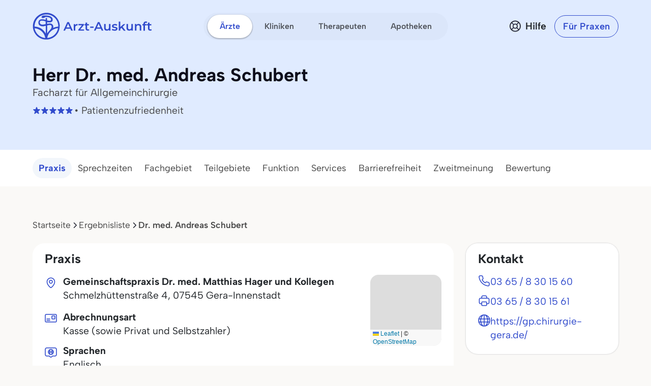

--- FILE ---
content_type: text/html; charset=utf-8
request_url: https://www.arzt-auskunft.de/arzt/allgemeinchirurgie/gera-innenstadt/dr-med-andreas-schubert-1800227
body_size: 18321
content:
<!DOCTYPE html>
<html lang="de">
<head>
    <meta charset="UTF-8">
    <meta name="viewport" content="width=device-width, initial-scale=1.0">
    <meta name="keywords" content="Chirurgie, Chirurg, Facharzt für Allgemeinchirurgie, Dr. med. Andreas Schubert , Gera-Innenstadt Arztsuche, Arzt-Auskunft " />
    <meta name="description" content="Dr. med. Andreas Schubert, Facharzt für Allgemeinchirurgie in Gera-Innenstadt, Schmelzhüttenstraße 4. Sprechzeiten und Infos bei der Arzt-Auskunft." />
    <meta name="zipcode" content="07545" />
    <meta name="city" content="Gera-Innenstadt" />
    <meta name="country" content="Germany" />
    <meta name="page-topic" content="Arzt-Auskunft - Kostenlose Arztsuche anhand von Therapieschwerpunkten" />
    <meta name="audience" content="Alle" />
    <meta name="author" content="Stiftung Gesundheit - Wissen ist die beste Medizin">
    <meta http-equiv="content-language" content="de" />

    <meta name="robots" content="index,follow" />
    <link rel="canonical" href="https://www.arzt-auskunft.de/arzt/allgemeinchirurgie/gera-innenstadt/dr-med-andreas-schubert-1800227" />

    <link rel="icon" type="image/x-icon" href="https://www.arzt-auskunft.de/static/images/favicon.ico">
    <link rel="stylesheet" href="https://www.arzt-auskunft.de/static/bootstrap-icons/font/bootstrap-icons.css">
    <link rel="stylesheet" href="https://www.arzt-auskunft.de/static/bootstrap-select/dist/css/bootstrap-select.css">
    <link rel="stylesheet" href="https://www.arzt-auskunft.de/static/css/iconly/iconly.min.css">
    <link rel="stylesheet" href="https://www.arzt-auskunft.de/static/js/slick/slick.css">
    <link rel="stylesheet" href="https://www.arzt-auskunft.de/static/js/slick/slick-theme.css">
    <link rel="stylesheet" href="https://www.arzt-auskunft.de/static/js/leaflet/leaflet.css">
    <link rel="stylesheet" href="https://www.arzt-auskunft.de/static/css/arztauskunft.css">
    <link rel="stylesheet" href="https://www.arzt-auskunft.de/static/css/chatbot.css">
    <script src="https://www.arzt-auskunft.de/static/js/chatbot.js"></script>
    <script src="https://www.arzt-auskunft.de/static/js/jquery-3.7.1.js"></script>
    <script src="https://www.arzt-auskunft.de/static/bootstrap/dist/js/bootstrap.bundle.js"></script>
    <script src="https://www.arzt-auskunft.de/static/js/slick/slick.js"></script>
    <script src="https://www.arzt-auskunft.de/static/js/leaflet/leaflet.js"></script>
    <script src="https://www.arzt-auskunft.de/static/js/arztauskunft.js"></script>
    <script type="importmap">
        {
            "imports": {
                "vue":"https://www.arzt-auskunft.de/static/js/vue/vue.js"
            }
        }
    </script>
    <title>Dr. med. Andreas Schubert, Facharzt für Allgemeinchirurgie in 07545 Gera-Innenstadt, Schmelzhüttenstraße 4</title>
</head>
<body data-bs-theme="blue">
    <div class="offcanvas offcanvas-end" tabindex="-1" id="mobilenav">
  <!-- Header -->
  <div class="offcanvas-header">
    <div class="d-flex justify-content-between align-items-center">
      <div class="d-flex align-items-center">
        <a href="https://www.arzt-auskunft.de/?form=fs1">
          <svg class="site-logo" xmlns="http://www.w3.org/2000/svg" version="1.1" viewBox="0 0 226.6 42.7" width="234">
            <path d="M42.7,22c0-.2,0-.4,0-.6,0-5.7-2.2-11.1-6.3-15.1C32.5,2.2,27.1,0,21.4,0S10.3,2.2,6.3,6.3C2.2,10.3,0,15.7,0,21.4s0,.3,0,.5c0,0,0,1.4.2,2.7.7,4.5,2.8,8.6,6,11.9,3.7,3.7,8.5,5.9,13.7,6.2,0,0,1.4,0,2.8,0,5.2-.3,10-2.5,13.8-6.2,3.3-3.3,5.4-7.5,6-12.1.2-1.4.2-2.5.2-2.5ZM19.6,6.7c1.6-.1,6.1,0,8.2,1.8.7.6,1.1,1.4,1.1,2.3,0,.9-.3,1.2-.5,1.4-1,.7-3.4.5-5.8-.1v-2.9c0-.7-.6-1.2-1.2-1.2s-1.2.6-1.2,1.2v2.2c-.4-.1-.8-.3-1.1-.4h0c-.6-.2-5.8-1.8-8.7.3-.8.6-1.8,1.9-1.8,4.1,0,2,.7,3.5,2,4.5,2.7,2.1,7,1.3,7.2,1.2l2.4-.5v12.3c-1-1.8-2.2-3.4-3.7-4.9-3.8-3.8-8.7-5.9-14-6.2,0-.2,0-.3,0-.5,0-5,2-9.8,5.5-13.4,3.6-3.6,8.3-5.5,13.4-5.5s9.8,2,13.4,5.5c3.6,3.6,5.5,8.3,5.5,13.4s0,.4,0,.6c-2.9.2-5.6.9-8.2,2.1.3-1.2.4-2.6-.2-4-1.5-3.7-5.8-3.4-8-2.7l-1.3.3v-2.9c3.3.8,5.7.6,7.2-.4.8-.5,1.7-1.6,1.6-3.5,0-1.6-.7-3-1.9-4.1-3.3-2.9-9.8-2.4-10.1-2.4h0s-5-.8-6,2.4h1.7s-1.7,1-1.7,1c0-.1,2.5,1.8,6.2-.8h0ZM22.6,20.1l1.9-.4h.1c.2,0,4-1.3,5,1.2,1.1,2.7-1.8,5.8-2.1,6.1-.4.3-.8.7-1.1,1.1-1.5,1.5-2.8,3.2-3.8,5.1v-13.1ZM28.1,29.9c3.2-3.2,7.4-5.1,11.9-5.5-.6,3.9-2.5,7.4-5.3,10.3-3.2,3.2-7.4,5.1-11.9,5.5.6-3.9,2.4-7.5,5.3-10.3ZM20.1,18.1l-2.9.6c-.9.2-3.7.4-5.2-.8-.7-.6-1.1-1.4-1.1-2.7,0-1.5.6-1.9.8-2.1,1.6-1.2,5.2-.4,6.4,0,.2,0,1,.4,2,.7v4.2ZM19.7,40.2c-4.4-.4-8.6-2.3-11.7-5.5-2.8-2.8-4.6-6.3-5.3-10.1,4.4.4,8.6,2.2,11.8,5.4,2.8,2.8,4.6,6.3,5.2,10.2Z"></path>
            <g>
                <path d="M223.7,30.4c-1.4,0-2.5-.4-3.3-1.1-.8-.7-1.2-1.8-1.2-3.2v-11.5h3v11.4c0,.6.2,1.1.5,1.4.3.3.8.5,1.3.5s1.2-.2,1.7-.5l.8,2.1c-.4.3-.8.5-1.3.6-.5.1-1,.2-1.6.2ZM217.2,20v-2.4h8.5v2.4h-8.5Z"></path>
                <path d="M210.4,30.3v-13.5c0-1.3.4-2.4,1.2-3.2.8-.8,1.9-1.2,3.4-1.2s1,0,1.5.2c.5.1.9.3,1.2.5l-.8,2.3c-.2-.2-.5-.3-.8-.4-.3,0-.6-.1-.9-.1-.6,0-1.1.2-1.4.5-.3.3-.5.8-.5,1.5v2.8c0,0,0,10.7,0,10.7h-3ZM208.3,20v-2.4h8.5v2.4h-8.5Z"></path>
                <path d="M200.9,17.3c1,0,1.9.2,2.7.6.8.4,1.5,1,1.9,1.8.5.8.7,1.9.7,3.2v7.3h-3v-7c0-1.1-.3-2-.8-2.5-.5-.6-1.3-.8-2.2-.8s-1.3.1-1.9.4c-.5.3-1,.7-1.3,1.3-.3.6-.4,1.3-.4,2.1v6.5h-3v-12.8h2.9v3.5l-.5-1.1c.4-.8,1.1-1.4,1.9-1.9.9-.4,1.9-.7,3-.7Z"></path>
                <path d="M182.7,30.4c-1.1,0-2-.2-2.9-.6-.8-.4-1.5-1-1.9-1.9-.5-.8-.7-1.9-.7-3.2v-7.3h3v6.9c0,1.2.3,2,.8,2.6.5.6,1.3.8,2.2.8s1.3-.1,1.8-.4c.5-.3.9-.7,1.2-1.3.3-.6.5-1.3.5-2.1v-6.5h3v12.8h-2.9v-3.5l.5,1.1c-.4.8-1.1,1.5-1.9,1.9-.8.4-1.7.6-2.7.6Z"></path>
                <path d="M164.7,27.4v-3.8c0,0,6.8-6.2,6.8-6.2h3.6l-5.7,5.7-1.6,1.3-3.1,2.9ZM162.2,30.3V12.5h3v17.8h-3ZM171.9,30.3l-4.7-5.8,1.9-2.4,6.4,8.2h-3.6Z"></path>
                <path d="M153.8,30.4c-1.1,0-2.1-.1-3.1-.4-1-.3-1.8-.6-2.3-1l1.2-2.3c.6.4,1.3.7,2.1.9.8.2,1.6.4,2.4.4s1.6-.1,2-.4c.4-.3.6-.6.6-1s-.1-.6-.4-.8c-.3-.2-.7-.3-1.1-.4-.5,0-1-.2-1.6-.3-.6,0-1.1-.2-1.7-.3-.6-.1-1.1-.3-1.5-.6-.5-.3-.8-.6-1.1-1.1s-.4-1-.4-1.8.2-1.5.7-2.1c.5-.6,1.1-1.1,1.9-1.4.8-.3,1.8-.5,3-.5s1.7,0,2.6.3c.9.2,1.6.5,2.2.8l-1.2,2.3c-.6-.4-1.2-.6-1.8-.7-.6-.1-1.2-.2-1.8-.2-.9,0-1.6.1-2,.4-.4.3-.6.6-.6,1s.1.7.4.9c.3.2.7.3,1.1.5.5.1,1,.2,1.5.3.6,0,1.1.2,1.7.3.6.1,1.1.3,1.5.6.5.2.9.6,1.2,1,.3.4.4,1,.4,1.8s-.2,1.5-.7,2.1c-.5.6-1.1,1.1-2,1.4-.9.3-1.9.5-3.1.5Z"></path>
                <path d="M139,30.4c-1.1,0-2-.2-2.9-.6-.8-.4-1.5-1-1.9-1.9-.5-.8-.7-1.9-.7-3.2v-7.3h3v6.9c0,1.2.3,2,.8,2.6.5.6,1.3.8,2.2.8s1.3-.1,1.8-.4c.5-.3.9-.7,1.2-1.3.3-.6.5-1.3.5-2.1v-6.5h3v12.8h-2.9v-3.5l.5,1.1c-.4.8-1.1,1.5-1.9,1.9-.8.4-1.7.6-2.7.6Z"></path>
                <path d="M113.7,30.3l7.6-16.8h3.1l7.6,16.8h-3.3l-6.5-15.1h1.2l-6.5,15.1h-3.2ZM117.2,26.4l.8-2.4h9.1l.8,2.4h-10.8Z"></path>
                <path d="M106.4,24.8v-2.5h6.6v2.5h-6.6Z"></path>
                <path d="M101.9,30.4c-1.4,0-2.5-.4-3.3-1.1-.8-.7-1.2-1.8-1.2-3.2v-11.5h3v11.4c0,.6.2,1.1.5,1.4.3.3.8.5,1.3.5s1.2-.2,1.7-.5l.8,2.1c-.4.3-.8.5-1.3.6-.5.1-1,.2-1.6.2ZM95.4,20v-2.4h8.5v2.4h-8.5Z"></path>
                <path d="M83.3,30.3v-1.9l7.9-9.6.6,1h-8.3v-2.4h10.7v1.9l-7.9,9.6-.6-1h8.7v2.4h-11.1Z"></path>
                <path d="M74.2,30.3v-12.8h2.9v3.5l-.3-1c.4-.9,1-1.5,1.8-2,.8-.4,1.9-.7,3.1-.7v2.9c-.1,0-.2,0-.4,0-.1,0-.2,0-.3,0-1.1,0-2,.3-2.7,1-.7.7-1,1.6-1,3v6.2h-3Z"></path>
                <path d="M54.2,30.3l7.6-16.8h3.1l7.6,16.8h-3.3l-6.5-15.1h1.2l-6.5,15.1h-3.2ZM57.7,26.4l.8-2.4h9.1l.8,2.4h-10.8Z"></path>
            </g>
          </svg>
        </a>
      </div>
      <button class="navbar-toggler d-block d-md-none p-3 bg-white border-0" data-bs-toggle="offcanvas" data-bs-target="#mobilenav">
          <svg id="hamburger" width="24" height="24" viewBox="0 0 24 24" fill="none" xmlns="http://www.w3.org/2000/svg">
              <path id="path-top" d="M22 6L2 6" stroke="var(--bs-primary)" stroke-width="2.5" stroke-linecap="round"></path>   
              <path id="path-middle" d="M22 12L2 12" stroke="var(--bs-primary)" stroke-width="2.5" stroke-linecap="round"></path>
              <path id="path-bottom" d="M22 18L2 18" stroke="var(--bs-primary)" stroke-width="2.5" stroke-linecap="round"></path>   
          </svg>
      </button>
    </div>
  </div>

  <div class="offcanvas-body">

    <!-- Suchen -->
    <div class="topline">Suchen</div>
    <div class="nav-section">    
      <a href="https://www.arzt-auskunft.de/?form=fs1" class="nav-link">Ärzte</a>
      <a href="https://www.arzt-auskunft.de/?form=fs3" class="nav-link">Therapeuten</a>
      <a href="https://www.arzt-auskunft.de/?form=fs2" class="nav-link">Kliniken</a>
      <a href="https://www.arzt-auskunft.de/?form=fs4" class="nav-link">Apotheken</a>
    </div>

    <!-- Für Patienten -->
    <div class="topline">Für Patienten</div>
    <div class="nav-section">
      <a href="https://www.arzt-auskunft.de/tipps-und-faq-zur-arztsuche.htm" class="nav-link">Tipps und FAQs</a>
      <a href="https://www.stiftung-gesundheit.de/gutes-bewirken/barrierefreiheit/" class="nav-link" target="_blank">Barrierefreie Praxen</a>
    </div>

    <!-- Für Ärzte -->
    <div class="topline">Für Praxen</div>
    <div class="nav-section">    
      <a href="https://www.arzt-auskunft.de/premium-profil.htm" class="nav-link">Vorteile für Praxen</a>
      <a href="https://www.arzt-auskunft.de/fuer-aerzte/" class="nav-link">Basisangaben</a>
      <a href="https://zugang.arzt-auskunft.de" class="nav-link" target="_blank">Online-Zugang</a>
      <a href="https://www.arzt-auskunft.de/fuer-aerzte/staerken-profil.htm" class="nav-link">Stärken-Profil</a>
      <a href="https://www.stiftung-gesundheit.de/gutes-bewirken/dr-pro-bono/" class="nav-link" target="_blank">Ärzte für den guten Zweck</a>
    </div>

    <!-- Für Lizenzpartner -->
    <div class="topline">Für Lizenzpartner</div>
    <div class="nav-section">    
      <a href="https://www.stiftung-gesundheit.de/stiftung-gesundheit/strukturverzeichnis/" class="nav-link" target="_blank">Strukturverzeichnis der Versorgung</a>
      <a href="https://www.stiftung-gesundheit.de/services/arztsuchen-fuer-ihre-website-app/" class="nav-link" target="_blank">Implementierung in Website, App und eGA</a>
      <a href="https://www.stiftung-gesundheit.de/services/arztsuchen-fuer-profis/" class="nav-link" target="_blank">Arztsuchen für Profis</a>
    </div>

    <!-- Über uns -->
    <div class="topline">Über uns</div>
    <div class="nav-section">    
      <a href="https://www.stiftung-gesundheit.de/" class="nav-link" target="_blank">Stiftung Gesundheit</a>
      <a href="https://www.stiftung-gesundheit.de/gutes-bewirken/unsere-foerdergemeinschaft/" class="nav-link" target="_blank">Fördergemeinschaft der Stiftung</a>
      <a href="https://www.stiftung-gesundheit.de/presse/presse-informationen/" class="nav-link" target="_blank">Presse</a>
      <a href="https://www.arzt-auskunft.de/kontakt.htm" class="nav-link">Kontakt</a>
    </div>

    <!-- Weiteres -->
    <div class="topline">Weiteres</div>
    <div class="nav-section">    
      <a href="https://www.arzt-auskunft.de/impressum.htm" class="nav-link">Impressum</a>
      <a href="https://www.arzt-auskunft.de/datenschutz.htm" class="nav-link">Datenschutz</a>
      <a href="https://www.arzt-auskunft.de/nutzungsbedingungen.htm" class="nav-link">Nutzungsbedingungen</a>
      <a href="https://www.arzt-auskunft.de/barrierefreiheit.htm" class="nav-link">Barrierefreiheit</a>
    </div>

  </div>
</div>
<div class="mainnav">
    <nav class="navbar navbar-expand py-4 py-md-5">
        <div class="container">
            <div class="col-3 d-flex align-items-center">
                <a class="navbar-brand p-0" href="https://www.arzt-auskunft.de/?form=fs1">
                    <svg class="site-logo" xmlns="http://www.w3.org/2000/svg" version="1.1" viewBox="0 0 235 55">
                        <path d="M53.5,27.6c0-7-2.7-13.7-7.7-18.7-4.9-5.1-11.6-7.7-18.6-7.7s-13.7,2.7-18.7,7.7C3.3,13.9.7,20.6.7,27.6s0,.4,0,.6c0,0,0,1.8.2,3.3.8,5.6,3.5,10.6,7.4,14.7,4.5,4.5,10.5,7.3,16.9,7.6h3.5c6.4-.4,12.4-3.1,17-7.6,4-4,6.7-9.3,7.4-15,.2-1.8.2-3.1.2-3.1v-.5ZM24.9,9.4c2,0,7.5,0,10.1,2.3.8.7,1.3,1.8,1.3,2.9s-.4,1.4-.6,1.8c-1.2.8-4.2.6-7.1-.1v-3.6c0-.8-.7-1.4-1.4-1.4s-1.4.7-1.4,1.4v2.7c-.5-.1-1-.4-1.3-.5h0c-.7-.2-7.1-2.3-10.7.4-1,.7-2.3,2.4-2.3,5.1s.8,4.3,2.5,5.6c3.3,2.6,8.7,1.7,8.9,1.4l3-.6v15.2c-1.2-2.3-2.7-4.2-4.5-6.1-4.6-4.6-10.7-7.3-17.4-7.6v-.6c0-6.2,2.5-12.1,6.8-16.5,4.4-4.4,10.2-6.8,16.5-6.8s12.1,2.5,16.5,6.8c4.4,4.4,6.8,10.2,6.8,16.5v.7c-3.6.2-6.9,1.1-10.1,2.6.4-1.4.5-3.2-.2-5-1.9-4.5-7.1-4.2-9.9-3.3l-1.7.4v-3.6c4,1,7,.7,8.9-.5,1-.6,2.1-2,2-4.3,0-2-.8-3.7-2.4-5.1-4-3.6-12.1-3-12.5-3h0s-6.2-1-7.4,3h2.1l-2.1,1.2c0-.1,3.1,2.3,7.6-1h0v-.2h.1ZM28.6,26.1l2.4-.5h.1c.2,0,5-1.7,6.2,1.4,1.3,3.3-2.3,7.1-2.6,7.5-.5.4-4.9,5.3-6,7.6v-16.2h-.1ZM35.4,38.1c3.9-3.9,9.2-6.3,14.7-6.8-.7,4.9-3.1,9.2-6.5,12.7-3.9,3.9-9.2,6.3-14.7,6.8.7-4.9,3-9.3,6.5-12.7ZM25.6,23.6l-3.6.7c-1.1.2-4.5.5-6.4-1-.8-.7-1.3-1.8-1.3-3.3s.7-2.4,1-2.6c2-1.4,6.4-.5,8,0,.2,0,1.2.5,2.5.8v5.2h0v.2h-.1ZM25,50.9c-5.5-.5-10.6-2.9-14.5-6.8-3.5-3.5-5.7-7.7-6.5-12.5,5.5.5,10.6,2.7,14.6,6.7,3.5,3.5,5.7,7.7,6.4,12.6Z"/>
                        <g>
                            <path d="M231.5,36.4c-1.4,0-2.5-.4-3.3-1.1s-1.2-1.8-1.2-3.2v-11.6h3v11.5c0,.6.2,1.1.5,1.4s.8.5,1.3.5,1.2-.2,1.7-.5l.8,2.1c-.4.3-.8.5-1.3.6s-1,.2-1.6.2h.1ZM225,25.9v-2.4h8.6v2.4h-8.6Z"/>
                            <path d="M218.1,36.3v-13.6c0-1.3.4-2.4,1.2-3.2s1.9-1.2,3.4-1.2,1,0,1.5.2c.5.1.9.3,1.2.5l-.8,2.3c-.2-.2-.5-.3-.8-.4-.3,0-.6-.1-.9-.1-.6,0-1.1.2-1.4.5-.3.3-.5.8-.5,1.5v13.6h-3,.1ZM216,25.9v-2.4h8.6v2.4h-8.6Z"/>
                            <path d="M208.5,23.2c1,0,1.9.2,2.7.6s1.5,1,1.9,1.8c.5.8.7,1.9.7,3.2v7.4h-3v-7.1c0-1.1-.3-2-.8-2.5-.5-.6-1.3-.8-2.2-.8s-1.3.1-1.9.4c-.5.3-1,.7-1.3,1.3-.3.6-.4,1.3-.4,2.1v6.6h-3v-12.9h2.9v3.5l-.5-1.1c.4-.8,1.1-1.4,1.9-1.9.9-.4,1.9-.7,3-.7h0Z"/>
                            <path d="M190.2,36.4c-1.1,0-2-.2-2.9-.6-.8-.4-1.5-1-1.9-1.9-.5-.8-.7-1.9-.7-3.2v-7.4h3v7c0,1.2.3,2,.8,2.6s1.3.8,2.2.8,1.3-.1,1.8-.4.9-.7,1.2-1.3c.3-.6.5-1.3.5-2.1v-6.6h3v12.9h-2.9v-3.5l.5,1.1c-.4.8-1.1,1.5-1.9,1.9-.8.4-1.7.6-2.7.6h0Z"/>
                            <path d="M172.1,33.4v-3.8l6.9-6.2h3.6l-5.7,5.7-1.6,1.3-3.1,2.9h0ZM169.5,36.3v-17.9h3v17.9h-3ZM179.3,36.3l-4.7-5.8,1.9-2.4,6.4,8.3h-3.6,0Z"/>
                            <path d="M161.1,36.4c-1.1,0-2.1,0-3.1-.4s-1.8-.6-2.3-1l1.2-2.3c.6.4,1.3.7,2.1.9.8.2,1.6.4,2.4.4s1.6,0,2-.4.6-.6.6-1-.1-.6-.4-.8c-.3-.2-.7-.3-1.1-.4-.5,0-1-.2-1.6-.3-.6,0-1.1-.2-1.7-.3-.6-.1-1.1-.3-1.5-.6-.5-.3-.8-.6-1.1-1.1s-.4-1-.4-1.8.2-1.5.7-2.1,1.1-1.1,1.9-1.4c.8-.3,1.8-.5,3-.5s1.7,0,2.6.3c.9.2,1.6.5,2.2.8l-1.2,2.3c-.6-.4-1.2-.6-1.8-.7s-1.2-.2-1.8-.2c-.9,0-1.6.1-2,.4s-.6.6-.6,1,.1.7.4.9c.3.2.7.3,1.1.5.5.1,1,.2,1.5.3.6,0,1.1.2,1.7.3.6.1,1.1.3,1.5.6.5.2.9.6,1.2,1s.4,1,.4,1.8-.2,1.5-.7,2.1-1.1,1.1-2,1.4-1.9.5-3.1.5v-.2h-.1Z"/>
                            <path d="M146.2,36.4c-1.1,0-2-.2-2.9-.6-.8-.4-1.5-1-1.9-1.9-.5-.8-.7-1.9-.7-3.2v-7.4h3v7c0,1.2.3,2,.8,2.6s1.3.8,2.2.8,1.3-.1,1.8-.4.9-.7,1.2-1.3c.3-.6.5-1.3.5-2.1v-6.6h3v12.9h-2.9v-3.5l.5,1.1c-.4.8-1.1,1.5-1.9,1.9-.8.4-1.7.6-2.7.6h0Z"/>
                            <path d="M120.7,36.3l7.7-16.9h3.1l7.7,16.9h-3.3l-6.6-15.2h1.2l-6.6,15.2s-3.2,0-3.2,0ZM124.2,32.4l.8-2.4h9.2l.8,2.4h-10.9.1Z"/>
                            <path d="M113.3,30.8v-2.5h6.7v2.5h-6.7Z"/>
                            <path d="M108.8,36.4c-1.4,0-2.5-.4-3.3-1.1s-1.2-1.8-1.2-3.2v-11.6h3v11.5c0,.6.2,1.1.5,1.4s.8.5,1.3.5,1.2-.2,1.7-.5l.8,2.1c-.4.3-.8.5-1.3.6s-1,.2-1.6.2h.1ZM102.2,25.9v-2.4h8.6v2.4h-8.6Z"/>
                            <path d="M90,36.3v-1.9l8-9.7.6,1h-8.4v-2.4h10.8v1.9l-8,9.7-.6-1h8.8v2.4s-11.2,0-11.2,0Z"/>
                            <path d="M80.9,36.3v-12.9h2.9v3.5l-.3-1c.4-.9,1-1.5,1.8-2,.8-.4,1.9-.7,3.1-.7v2.9h-.7c-1.1,0-2,.3-2.7,1s-1,1.6-1,3v6.2h-3.1Z"/>
                            <path d="M60.7,36.3l7.7-16.9h3.1l7.7,16.9h-3.3l-6.6-15.2h1.2l-6.6,15.2h-3.2,0ZM64.2,32.4l.8-2.4h9.2l.8,2.4h-10.9.1Z"/>
                        </g>
                    </svg>
                </a>
            </div>
            <div class="col-6 d-flex align-items-center d-none d-md-flex mx-auto">
                <ul class="navbar-nav mx-auto p-1 px-2 gap-1 flex-row">
                    <li class="nav-item"><a class="nav-link rounded-pill active" href="https://www.arzt-auskunft.de/?form=fs1">Ärzte</a></li>
                    <li class="nav-item"><a class="nav-link rounded-pill " href="https://www.arzt-auskunft.de/?form=fs2">Kliniken</a></li>
                    <li class="nav-item"><a class="nav-link rounded-pill " href="https://www.arzt-auskunft.de/?form=fs3">Therapeuten</a></li>
                    <li class="nav-item"><a class="nav-link rounded-pill " href="https://www.arzt-auskunft.de/?form=fs4">Apotheken</a></li>
                </ul>
            </div>
            <div class="col-3 d-flex justify-content-end align-items-center">
                <a href="https://www.arzt-auskunft.de/tipps-und-faq-zur-arztsuche.htm" class="text-dark d-none d-md-block ms-auto me-0">
                    <div class="help d-flex align-items-center">
                        <svg width="24" height="25" viewBox="0 0 24 25" fill="none" xmlns="http://www.w3.org/2000/svg">
                            <circle cx="12" cy="12.5" r="10.125" stroke="#272935" stroke-width="1.75"/>
                            <circle cx="12" cy="12.5" r="4.125" stroke="#272935" stroke-width="1.75"/>
                            <path d="M5.5 6L8.625 9.125M19 19.5L15 15.5" stroke="#272935" stroke-width="1.75" stroke-linecap="round" stroke-linejoin="round"/>
                            <path d="M5.5 18.5L8.625 15.375M18 6L15 9" stroke="#272935" stroke-width="1.75" stroke-linecap="round" stroke-linejoin="round"/>
                        </svg>
                        <span class="ps-2 fw-semibold">Hilfe</span>
                    </div>
                </a>
                <a href="https://www.arzt-auskunft.de/premium-profil.htm" class="btn btn-outline-primary rounded-pill fw-semibold ms-4 d-none d-md-block">Für Praxen</a>
                <button class="navbar-toggler collapsed d-block d-md-none p-3 bg-white border-0" data-bs-toggle="offcanvas" data-bs-target="#mobilenav">
                    <svg id="hamburger" width="24" height="24" viewBox="0 0 24 24" fill="none" xmlns="http://www.w3.org/2000/svg">
                        <path id="path-top" d="M22 6L2 6" stroke="var(--bs-primary)" stroke-width="2.5" stroke-linecap="round"/>
                        <path id="path-middle" d="M22 12L2 12" stroke="var(--bs-primary)" stroke-width="2.5" stroke-linecap="round"/>
                        <path id="path-bottom" d="M22 18L2 18" stroke="var(--bs-primary)" stroke-width="2.5" stroke-linecap="round"/>
                    </svg>
                </button>
            </div>
        </div>
    </nav>
</div>
<div class="page-doctor-detail">
    <div class="page-header bg-secondary">
        <div class="container pt-4 pt-md-5 pb-6 pb-md-8">
            <div class="d-flex flex-column flex-md-row text-center text-md-start">
                <div>
                    <h1 class="mb-0 h2" itemprop="name">Herr Dr. med. Andreas Schubert </h2>
                    <p class="fs-large text-subdued mb-2" itemprop="medicalSpecialty">
                        Facharzt für Allgemeinchirurgie
                    </p>
                    <div class="text-subdued d-flex align-items-center justify-content-center justify-content-md-start">
                        <div class="stars">
                            <img src="https://www.arzt-auskunft.de/static/images/rating-scale-5.svg" />
                        </div>
                         • Patientenzufriedenheit
                    </div>

                </div>
            </div>
        </div>
    </div>

    <div class="bg-white subnav-sticky" data-observe-selector=".page-header">
        <div class="container py-2 py-md-4">
            <ul class="nav nav-pills flex-nowrap overflow-x-scroll no-scrollbar nav-scrollspy">
                <li class="nav-item">
                    <a class="nav-link active" href="#praxis">Praxis</a>
                </li>

                <li class="nav-item">
                    <a class="nav-link" href="#sprechzeiten">Sprechzeiten</a>
                </li>

                <li class="nav-item">
                    <a class="nav-link" href="#fachgebiet">Fachgebiet</a>
                </li>

                <li class="nav-item">
                    <a class="nav-link" href="#teilgebiete">Teilgebiete</a>
                </li>


                <li class="nav-item">
                    <a class="nav-link" href="#glob.indicGrp15">Funktion</a>
                </li>
                <li class="nav-item">
                    <a class="nav-link" href="#glob.indicGrp20">Services</a>
                </li>
                <li class="nav-item">
                    <a class="nav-link" href="#glob.indicGrp25">Barrierefreiheit</a>
                </li>
                <li class="nav-item">
                    <a class="nav-link" href="#glob.indicGrp50">Zweitmeinung</a>
                </li>
                <li class="nav-item">
                    <a class="nav-link" href="#bewertung">Bewertung</a>
                </li>
            </ul>
        </div>
    </div>

    <div class="container mt-5 mt-md-8">
        <nav aria-label="breadcrumb">
            <ol class="breadcrumb" id="breadcrumb">
                <li class="breadcrumb-item"><a href="/?form=fs1">Startseite</a></li>
                <li class="breadcrumb-item"><a href="#">Ergebnisliste</a></li>
                <li class="breadcrumb-item active" aria-current="page">Dr. med. Andreas Schubert </li>
            </ol>
        </nav>
    </div>

    <div class="container mt-5">
        <section>
            <div class="row flex-column-reverse flex-md-row">
                <div class="col overflow-x-hidden">
                    <div class="card mb-5" id="praxis">
                        <div class="card-header">
                            <h2 class="h4">Praxis</h2>
                        </div>
                        <div class="card-body fs-large-lg">
                            <div class="office-grid">
                                <div class="office-grid-name">
                                    <div class="mb-3 d-flex">
                                        <i class="icon icon-location-new me-3 mt-1"></i>
                                        <div>
                                            <p class="mb-1" itemprop="address">
                                                <strong>Gemeinschaftspraxis Dr. med. Matthias Hager und Kollegen</strong><br />
                                                <span itemprop="streetAddress">Schmelzhüttenstraße 4</span>, <span itemprop="postalCode">07545</span> <span itemprop="addressLocality">Gera-Innenstadt</span>
                                            </p>
                                        </div>
                                    </div>
                                </div>
                                <div class="office-grid-map">
                                    <div class="map mb-3 mb-md-0" data-latitude="50.8728214" data-longitude="12.0820092" data-bs-toggle="modal" data-bs-target="#mapModal"></div>
                                </div>
                                <div class="office-grid-rest">
                                    <div class="mb-3 d-flex">
                                        <i class="icon icon-karte me-3 mt-1"></i>
                                        <div>
                                            <strong>Abrechnungsart</strong><br />
                                                Kasse (sowie Privat und Selbstzahler)<br>
                                        </div>
                                    </div>
                                    <div class="d-flex">
                                        <i class="icon icon-sprache me-3 mt-1"></i>
                                        <div>
                                            <strong>Sprachen</strong><br />
                                            Englisch<br>
                                        </div>
                                    </div>
                                </div>
                            </div>
                        </div>
                    </div>

                    <div class="card mb-5" id="sprechzeiten">
                        <div class="card-header">
                            <h2 class="h4">Sprechzeiten</h2>
                        </div>
                        <div class="card-body">
                            <p>
                                <span class="me-5">Heute:</span>
                                <span>08:00 - 12:00 Uhr, </span>
                                <span>14:00 - 17:00 Uhr</span>
                            </p>
                            <button type="button" class="btn btn-outline-primary w-100 w-md-auto" data-bs-toggle="modal" data-bs-target="#officeHoursModal">
                                Alle Sprechzeiten
                            </button>
                        </div>
                    </div>

                    <div class="card mb-5" id="fachgebiet">
                        <div class="card-header">
                            <h2 class="h4">Fachgebiet</h2>
                        </div>
                        <div class="card-body">
                        Allgemeinchirurgie<br>
                        </div>
                    </div>

                    <div class="card mb-5" id="teilgebiete">
                        <div class="card-header">
                            <h2 class="h4">Teilgebiets-/Zusatzbezeichnungen</h2>
                        </div>
                        <div class="card-body">
                            <ul class="line">
                                <li>Handchirurgie</li>
                                <li>Venenheilkunde (Phlebologie)</li>
                            </ul>
                        </div>
                    </div>


                    <div class="card mb-5" id="glob.indicGrp15">
                        <div class="card-header">
                            <h2 class="h4">Funktion</h2>
                        </div>
                        <div class="card-body">
                            <ul class="list-services list-icon mb-0">
                                <li>
                                    <i class="icon icon-generic-service"></i>
                                    Durchgangsarzt (D-Arzt)
                                </li>
                            </ul>
                        </div>
                    </div>
                    <div class="card mb-5" id="glob.indicGrp20">
                        <div class="card-header">
                            <h2 class="h4">Services</h2>
                        </div>
                        <div class="card-body">
                            <ul class="list-services list-icon mb-0">
                                <li>
                                    <i class="icon icon-generic-service"></i>
                                    Wochenendsprechstunden
                                </li>
                                <li>
                                    <i class="icon icon-generic-service"></i>
                                    weitere Sprechzeiten nach Vereinbarung
                                </li>
                                <li>
                                    <i class="icon icon-generic-service"></i>
                                    mit Bus und Bahn erreichbar
                                </li>
                            </ul>
                        </div>
                    </div>
                    <div class="card mb-5" id="glob.indicGrp25">
                        <div class="card-header">
                            <h2 class="h4">Barrierefreiheit</h2>
                        </div>
                        <div class="card-body">
                            <ul class="list-services list-icon mb-0">
                                <li>
                                    <i class="icon icon-generic-service"></i>
                                    Praxis ist rollstuhlgerecht
                                </li>
                                <li>
                                    <i class="icon icon-generic-service"></i>
                                    stufenfreier Zugang
                                </li>
                                <li>
                                    <i class="icon icon-generic-service"></i>
                                    Aufzug ist rollstuhlgerecht
                                </li>
                                <li>
                                    <i class="icon icon-generic-service"></i>
                                    Aufzug ist barrierefrei
                                </li>
                            </ul>
                            <button type="button" class="btn btn-outline-primary mt-5 w-100 w-md-auto" data-bs-toggle="modal" data-bs-target="#glob.indicGrp25Modal">
                                Alle anzeigen
                            </button>
                        </div>
                    </div>
                    <div class="card mb-5" id="glob.indicGrp50">
                        <div class="card-header">
                            <h2 class="h4">Zweitmeinung</h2>
                        </div>
                        <div class="card-body">
                            <ul class="list-services list-icon mb-0">
                                <li>
                                    <i class="icon icon-generic-service"></i>
                                    Zweitmeinungen: Bereitschaft
                                </li>
                                <li>
                                    <i class="icon icon-generic-service"></i>
                                    Zweitmeinungen: Bereitschaft (GKV)
                                </li>
                            </ul>
                        </div>
                    </div>

                
                    <div class="card mb-5" id="bewertung">
                        <div class="card-header d-flex justify-content-between align-items-center">
                            <h2 class="h4">1 Empfehlung</h2>
                            <a href="https://www.arzt-auskunft.de/formRating?id=p1800227&form=fs1" class="btn btn-primary d-none d-md-inline" target="_blank">Empfehlen</a>
                        </div>
                        <div class="card-body">
                            <div class="row">
                                <div class="col-md-4">
                                    <div class="d-flex align-items-center mb-2">
                                        <span class="h3 mb-0"><img src="https://www.arzt-auskunft.de/static/images/rating-scale-5.svg" /></span>
                                    </div>
                                    <strong>Patientenzufriedenheit</strong><br />
                                </div>
                                <div class="col-md-4">
                                    <div class="d-flex align-items-center mb-2">
                                        <span class="h3 mb-0"><img src="https://www.arzt-auskunft.de/static/images/rating-scale-3.svg" /></span>
                                    </div>
                                    <strong>Patientenservice</strong><br />
                                </div>
                                <div class="col-md-4">
                                    <div class="d-flex align-items-center mb-2">
                                        <span class="h3 mb-0"><img src="https://www.arzt-auskunft.de/static/images/rating-scale-4.svg" /></span>
                                    </div>
                                    <strong>Medizinische Reputation</strong><br />
                                </div>
                            </div>
                            <button type="button" class="btn btn-outline-primary mt-5 w-100 w-md-auto" data-bs-toggle="modal" data-bs-target="#ratingModal">
                                Alle Empfehlungen
                            </button>
                        </div>
                    </div>

                    <div class="card mb-5">
                        <div class="card-header">
                            <h2 class="h4">Weitere Behandler in der Praxis</h2>
                        </div>
                        <div class="card-body">
                            <ul class="list-unstyled list-icon mb-0">
                                <li class="mb-2">
                                    <i class="icon icon-arzt-name"></i>
                                    <a href="/profile/p608741?form=fs1" class="tree-link">Herr Dr. med. Matthias Hager</a><br>
                                </li>
                                <li class="mb-2">
                                    <i class="icon icon-arzt-name"></i>
                                    <a href="/profile/p7214237?form=fs1" class="tree-link">Frau Dr. med. Sylvia Barbara Brose</a><br>
                                </li>
                                <li class="mb-2">
                                    <i class="icon icon-arzt-name"></i>
                                    <a href="/profile/p1800215?form=fs1" class="tree-link">Herr Dr. med. Thomas Melchert</a><br>
                                </li>
                                <li class="mb-2">
                                    <i class="icon icon-arzt-name"></i>
                                    <span>Herr Dr. med. Andreas Schubert</span>
                                </li>
                                <li class="mb-2">
                                    <i class="icon icon-arzt-name"></i>
                                    <a href="/profile/p1800935?form=fs1" class="tree-link">Herr Dr. med. Wolfgang Urban</a><br>
                                </li>
                                <li class="mb-2">
                                    <i class="icon icon-arzt-name"></i>
                                    <a href="/profile/p3399641?form=fs1" class="tree-link">Herr Dr. med. Matthias Beck</a><br>
                                </li>
                                <li class="mb-2">
                                    <i class="icon icon-arzt-name"></i>
                                    <a href="/profile/p4070357?form=fs1" class="tree-link">Herr Dr. med. Axel Jähnichen</a><br>
                                </li>
                            </ul>                        </div>
                    </div>


                    <div class="card">
                        <div class="card-header pb-0">
                            <h2 class="h4">Praxisangaben aktualisieren</h2>
                        </div>
                        <div class="card-body">
                            <p class="text-subdued mb-5">
                                Kontaktieren Sie uns, wenn die Angaben in diesem Profil nicht aktuell sind.
                            </p>
                            <div class="row gx-lg-1">
                                <div class="col-md-6 mb-3 mb-md-0">
                                    <div class="card card-contact h-100">
                                        <div class="card-body pt-3">
                                            <img src="https://www.arzt-auskunft.de/static/images/icon-house-plus--blue.svg" alt="" />
                                            <div class="d-flex flex-column justify-content-between h-100">
                                                <div>
                                                    <h3 class="mb-0 h5">Für Ärzte</h3>
                                                    <p class="mb-3 text-subdued">Melden Sie sich an, um Ihre Daten zu ändern.</p>
                                                </div>
                                                <a href="https://zugang.arzt-auskunft.de/user/login?id=p1800227" class="link-chevron">Ärzte-Login</a>
                                            </div>
                                        </div>
                                    </div>
                                </div>
                                <div class="col-md-6">
                                    <div class="card card-contact h-100">
                                        <div class="card-body pt-3">
                                            <img src="https://www.arzt-auskunft.de/static/images/icon-user-alt.svg" alt="" />
                                            <div class="d-flex flex-column justify-content-between h-100">
                                                <div>
                                                    <h3 class="mb-0 h5">Hinweise zu den Praxis-Angaben</h3>
                                                    <p class="mb-3 text-subdued">Schreiben Sie uns eine Nachricht.</p>
                                                </div>
                                                <a href="https://www.arzt-auskunft.de/kontakt.htm" class="link-chevron">Nachricht schreiben</a>
                                            </div>
                                        </div>
                                    </div>
                                </div>
                            </div>
                        </div>
                    </div>
                </div>
                <div class="col col-contact flex-grow-0">
                    <div class="card shadow-up-md mb-3 mb-md-0">
                        <div class="card-header">
                            <h2 class="card-title h4">Kontakt</h2>
                        </div>
                        <div class="card-body">
                            <ul class="list-unstyled list-icon mb-0">
                                <li>
                                    <i class="icon icon-phone"></i>
                                    <div>
                                        <a href="tel:03 658 30 15 60" itemprop="telephone">03 65 / 8 30 15 60</a><br />
                                    </div>
                                </li>
                                <li class="mt-3">
                                    <i class="icon icon-print"></i>
                                    <a href="tel:03 658 30 15 61">03 65 / 8 30 15 61</a><br />
                                </li>
                                <li class="mt-3">
                                    <i class="icon icon-web"></i>
                                    <div>
                                        <a href="https://gp.chirurgie-gera.de/" target="_blank" itemprop="url">https://gp.chirurgie-gera.de/</a><br />
                                    </div>
                                </li>

                            </ul>

                        </div>
                    </div>
                </div>
            </div>
        </section>

        <div id="patienten-services">
            <section class="mt-7 mt-md-9 mb-7 mb-md-9">
                <h2>Patienten-Services</h2>
                <div class="row gx-1 gx-075 gx-xl-3 d-flex flex-nowrap h-scroll">
                    <div class="col col-md-4 mb-3">
                        <div class="card p-4 p-md-5 h-100 d-flex flex-column justify-content-between">
                            <div>
                                <img src="https://www.arzt-auskunft.de/static/images/icon-find--blue.svg" width="56" height="56">
                                <h3 class="mt-3 h4">Gesundheitspartner</h3>
                                <p class="fs-lg-5 mb-6">Tauschen Sie sich mit den anderen Patienten aus, erhalten Sie Support durch Experten und verstehen Sie Ihren Therapieverlauf.</p>
                            </div>
                            <div class="mt-auto"><a href="https://www.arzt-auskunft.de/gesundheitspartner.htm" class="btn btn-primary">Mehr erfahren</a></div>
                        </div>
                    </div>
                    <div class="col col-md-4 mb-3">
                        <div class="card p-4 p-md-5 h-100 d-flex flex-column justify-content-between">
                            <div>
                                <img src="https://www.arzt-auskunft.de/static/images/icon-accessible--blue.svg" width="56" height="56">
                                <h3 class="mt-3 h4">Barrierefreie Arztpraxen</h3>
                                <p class="fs-lg-5 mb-6">Benötigen Sie besondere barrierefreie Vorkehrungen für Ihren Arztbesuch? In der Arzt-Auskunft können Sie Praxen ganz nach Ihren individuellen Bedürfnissen auswählen.</p>
                            </div>
                            <div class="mt-auto"><a href="https://www.arzt-auskunft.de/?form=fs1" class="btn btn-primary" target="_blank">Suchergebnisse filtern</a></div>
                        </div>
                    </div>
                    <div class="col col-md-4 mb-3">
                        <div class="card p-4 p-md-5 h-100 d-flex flex-column justify-content-between">
                            <div>
                                <img src="https://www.arzt-auskunft.de/static/images/icon-life-saver--blue.svg" width="56" height="56">
                                <h3 class="mt-3 h4">Hilfe und FAQ</h3>
                                <p class="fs-lg-5 mb-6">Finden Sie schnelle Antworten auf Ihre Fragen und nützliche Hilfe in unserem FAQ-Bereich, der Ihnen bei allen Anliegen zur Seite steht.</p>
                            </div>
                            <div class="mt-auto"><a href="https://www.arzt-auskunft.de/tipps-und-faq-zur-arztsuche.htm" class="btn btn-primary">Zur Hilfe</a></div>
                        </div>
                    </div>
                </div>
            </section>
        </div>
    </div>

    <div class="modal modal-lg fade modal-bottom-sheet" tabindex="-1" id="officeHoursModal">
        <div class="modal-dialog modal-dialog-centered">
            <div class="modal-content">
                <div class="modal-header">
                    <h4 class="modal-title">Sprechzeiten</h4>
                    <button type="button" class="btn-close" data-bs-dismiss="modal" aria-label="Schließen"></button>
                </div>
                <div class="modal-body">
                    <div class="mb-4">
                        <ul class="list-business-hours">
                            <li>
                                <span class="dow">Montag</span>
                                <span>08:00 - 12:00 Uhr, </span>
                                <span>14:00 - 17:00 Uhr</span>
                            </li>
                            <li class="current">
                                <span class="dow">Dienstag</span>
                                <span>08:00 - 12:00 Uhr, </span>
                                <span>14:00 - 17:00 Uhr</span>
                            </li>
                            <li>
                                <span class="dow">Mittwoch</span>
                                <span>08:00 - 12:00 Uhr, </span>
                                <span>14:00 - 17:00 Uhr</span>
                            </li>
                            <li>
                                <span class="dow">Donnerstag</span>
                                <span>08:00 - 12:00 Uhr, </span>
                                <span>14:00 - 17:00 Uhr</span>
                            </li>
                            <li>
                                <span class="dow">Freitag</span>
                                <span>08:00 - 13:00 Uhr</span>
                            </li>
                            <li>
                                <span class="dow">Samstag</span>
                                <span>08:00 - 10:00 Uhr</span>
                            </li>
                        </ul>
                        <p class="mb-0">
                            Samstag und nach Vereinbarung
                        </p>
                    </div>
                    <div class="mb-4">
                        <strong>Akut Sprechzeiten</strong>
                        <ul class="list-business-hours">
                            <li>
                                <span class="dow">Montag</span>
                                <span>08:00 - 12:00 Uhr</span><span>14:00 - 17:00 Uhr</span>
                            </li>
                            <li class="current">
                                <span class="dow">Dienstag</span>
                                <span>08:00 - 12:00 Uhr</span><span>14:00 - 17:00 Uhr</span>
                            </li>
                            <li>
                                <span class="dow">Mittwoch</span>
                                <span>08:00 - 12:00 Uhr</span><span>14:00 - 17:00 Uhr</span>
                            </li>
                            <li>
                                <span class="dow">Donnerstag</span>
                                <span>08:00 - 12:00 Uhr</span><span>14:00 - 17:00 Uhr</span>
                            </li>
                            <li>
                                <span class="dow">Freitag</span>
                                <span>08:00 - 13:00 Uhr</span>
                            </li>
                            <li>
                                <span class="dow">Samstag</span>
                                <span>08:00 - 10:00 Uhr</span>
                            </li>
                        </ul>
                    </div>
                </div>
            </div>
        </div>
    </div>

    <div class="modal modal-lg fade modal-bottom-sheet" tabindex="-1" id="teilgebieteModal">
        <div class="modal-dialog modal-dialog-centered">
            <div class="modal-content">
                <div class="modal-header">
                    <h4 class="modal-title">Teilgebiets-/Zusatzbezeichnungen</h4>
                    <button type="button" class="btn-close" data-bs-dismiss="modal" aria-label="Schließen"></button>
                </div>
                <div class="modal-body">
                    <ul class="line">
                        <li>Handchirurgie</li>
                        <li>Venenheilkunde (Phlebologie)</li>
                    </ul>
                </div>
            </div>
        </div>
    </div>


    <div class="modal modal-lg fade modal-bottom-sheet" tabindex="-1" id="glob.indicGrp15Modal">
        <div class="modal-dialog modal-dialog-centered">
            <div class="modal-content">
                <div class="modal-header">
                    <h4 class="modal-title">Funktion</h4>
                    <button type="button" class="btn-close" data-bs-dismiss="modal" aria-label="Schließen"></button>
                </div>
                <div class="modal-body">
                    <ul class="list-services list-icon mb-0">
                        <li>
                            <i class="icon icon-generic-service"></i>
                            Durchgangsarzt (D-Arzt)
                        </li>
                    </ul>
                </div>
            </div>
        </div>
    </div>
    <div class="modal modal-lg fade modal-bottom-sheet" tabindex="-1" id="glob.indicGrp20Modal">
        <div class="modal-dialog modal-dialog-centered">
            <div class="modal-content">
                <div class="modal-header">
                    <h4 class="modal-title">Services</h4>
                    <button type="button" class="btn-close" data-bs-dismiss="modal" aria-label="Schließen"></button>
                </div>
                <div class="modal-body">
                    <ul class="list-services list-icon mb-0">
                        <li>
                            <i class="icon icon-generic-service"></i>
                            Wochenendsprechstunden
                        </li>
                        <li>
                            <i class="icon icon-generic-service"></i>
                            weitere Sprechzeiten nach Vereinbarung
                        </li>
                        <li>
                            <i class="icon icon-generic-service"></i>
                            mit Bus und Bahn erreichbar
                        </li>
                    </ul>
                </div>
            </div>
        </div>
    </div>
    <div class="modal modal-lg fade modal-bottom-sheet" tabindex="-1" id="glob.indicGrp25Modal">
        <div class="modal-dialog modal-dialog-centered">
            <div class="modal-content">
                <div class="modal-header">
                    <h4 class="modal-title">Barrierefreiheit</h4>
                    <button type="button" class="btn-close" data-bs-dismiss="modal" aria-label="Schließen"></button>
                </div>
                <div class="modal-body">
                    <ul class="list-services list-icon mb-0">
                        <li>
                            <i class="icon icon-generic-service"></i>
                            Praxis ist rollstuhlgerecht
                        </li>
                        <li>
                            <i class="icon icon-generic-service"></i>
                            stufenfreier Zugang
                        </li>
                        <li>
                            <i class="icon icon-generic-service"></i>
                            Aufzug ist rollstuhlgerecht
                        </li>
                        <li>
                            <i class="icon icon-generic-service"></i>
                            Aufzug ist barrierefrei
                        </li>
                        <li>
                            <i class="icon icon-generic-service"></i>
                            WC ist vollständig barrierefrei
                        </li>
                        <li>
                            <i class="icon icon-generic-service"></i>
                            Behindertenparkplätze
                        </li>
                    </ul>
                </div>
            </div>
        </div>
    </div>
    <div class="modal modal-lg fade modal-bottom-sheet" tabindex="-1" id="glob.indicGrp50Modal">
        <div class="modal-dialog modal-dialog-centered">
            <div class="modal-content">
                <div class="modal-header">
                    <h4 class="modal-title">Zweitmeinung</h4>
                    <button type="button" class="btn-close" data-bs-dismiss="modal" aria-label="Schließen"></button>
                </div>
                <div class="modal-body">
                    <ul class="list-services list-icon mb-0">
                        <li>
                            <i class="icon icon-generic-service"></i>
                            Zweitmeinungen: Bereitschaft
                        </li>
                        <li>
                            <i class="icon icon-generic-service"></i>
                            Zweitmeinungen: Bereitschaft (GKV)
                        </li>
                    </ul>
                </div>
            </div>
        </div>
    </div>

    <div class="modal modal-lg fade modal-bottom-sheet" tabindex="-1" id="ratingModal">
        <div class="modal-dialog modal-dialog-centered">
            <div class="modal-content">
                <div class="modal-header">
                    <h4 class="modal-title">Empfehlungen</h4>
                    <button type="button" class="btn-close" data-bs-dismiss="modal" aria-label="Schließen"></button>
                </div>
                <div class="modal-body">
                    <template v-if="isLoading">
                        <p>Empfehlungen werden geladen...</p>
                    </template>
                    <template v-else>
                        <template v-if="isError">
                            <p>{{errorMsg}}</p>
                        </template>
                        <template v-else>
                            <h4>Gesamt</h4>
                            <div class="d-flex align-items-center gap-3">
                                <span class="fs-1 fw-bold">5,0</span>
                                <div>
                                    <div class="stars stars-lg">
                                        <img src="https://www.arzt-auskunft.de/static/images/rating-scale-5.svg" />
                                    </div>
                                    <br />
                                    <span class="text-subdued">1 Empfehlung</span>
                                </div>
                            </div>
                            
                            <template v-for="(item, itemIndex) in rateList">
                            <div class="card bg-light p-5 mt-3">
                                <div class="d-flex justify-content-between align-items-center text-subdued fs-body-small">
                                    <template v-if="getRatingItem(item.criteriaList, 'b6')">
                                    <div class="stars">
                                        <img :src="getStarValue(item.criteriaList, 'b6')" alt="0" />
                                    </div>
                                    </template>
                                    {{convertToGermanDate(item.date)}}
                                </div>
                                <p class="mt-3">
                                    <template v-if="getComment(item.criteriaList, 'b7')">
                                        {{getComment(item.criteriaList, 'b7')}}
                                    </template>
                                    <template v-else>
                                        <i><small>Kein Kommentar verfügbar</small></i>
                                    </template>
                                </p>
                                <div class="row collapse" :id="'modalRating' + itemIndex">
                                <template v-for="(criteria, criteriaIndex) in item.criteriaList">
                                    <template v-if="criteria.parameter !== 'b7'">
                                    <div class="col-lg-4 fw-semibold fs-body-small text-subdued mb-5">
                                        {{criteria.lbl}}<br />
                                        <template v-if="criteria.parameter === 'b5'">
                                            <template v-if="criteria.val === '100'">
                                            <span class="text-body fs-large">Ja</span>
                                            </template>
                                            <template v-else>
                                            <span class="text-body fs-large">Nein</span>
                                            </template>
                                        </template>
                                        <template v-else>
                                        <div class="stars">
                                            <img :src="getStarValue(item.criteriaList, criteria.parameter)" />
                                        </div>
                                        </template>
                                    </div>
                                    </template>
                                </template>
                                </div>
                                <a href="#" class="text-body text-decoration-underline" data-bs-toggle="collapse" :data-bs-target="'#modalRating' + itemIndex" aria-expanded="false" :aria-controls="'modalRating' + itemIndex">
                                    <span class="collapse-collapsed">Detailbewertung</span>
                                    <span class="collapse-expanded">Weniger anzeigen</span>
                                </a>
                            </div>
                            </template>
                        </template>
                    </template>
                </div>
            </div>
        </div>
    </div>
    <script type="module">
        import { createApp, onMounted, ref } from 'vue'
        createApp({
            setup() {
                const isLoading = ref(true)
                const isError = ref(false)
                const errorMsg = ref('')
                const rateList = ref({})

                const setupModal = async () => {
                    if(Object.keys(rateList.value).length === 0) await getRatingList()
                }

                async function getRatingList() {
                    isError.value = false
                    errorMsg.value = ""
                    try {
                        const response = await fetch('https://www.arzt-auskunft.de/getrating?form=fs1&id=p1800227', {
                            method: 'GET', 
                            headers: {'Content-type': 'application/json'}
                        })
                        if (!response.ok) {
                            isError.value = true
                            errorMsg.value = "Interner Fehler (GRL-RO)"
                        }
                        const ratingListResponse = await response.json()
                        if(ratingListResponse.isError) {
                            isError.value = true
                            errorMsg.value = ratingListResponse.errorMsg
                        } else {
                            rateList.value = ratingListResponse.rateList
                        }
                    } catch (err) {
                        isError.value = true
                        errorMsg.value = "Interner Fehler (GRL-CA)"
                    } finally {
                        isLoading.value = false
                    }
                }

                function convertToGermanDate(dateString) {
                    const parts = dateString.split("-");
                    return `${parts[2]}.${parts[1]}.${parts[0]}`;
                }

                function getRatingItem(criteriaList, parameter) {
                    if(!criteriaList) return ''
                    for(let i = 0; i < criteriaList.length; i++) {
                        const item = criteriaList[i]
                        if(item['parameter'] === parameter) return item
                    }
                    return ''
                }

                function getStarValue(criteriaList, parameter) {
                    const item = getRatingItem(criteriaList, parameter)
                    if(item.ratingInfo && item.ratingInfo.key) return `https://www.arzt-auskunft.de/static/images/rating-scale-${item.ratingInfo.key}.svg`
                    return ``
                }

                function getComment(criteriaList, parameter) {
                    const item = getRatingItem(criteriaList, parameter)
                    if(item && item.val !== '') return item.val
                    else return false
                }

                function getModalCollapseTarget(index) {
                    return ''
                }

                onMounted(() => {
                    const ratingModal = document.getElementById('ratingModal')
                    if (ratingModal) {
                        ratingModal.addEventListener('shown.bs.modal', setupModal)
                    }
                })

                return {
                    isLoading, isError, errorMsg, rateList, convertToGermanDate, getRatingItem, getStarValue, getComment
                }
            }
        }).mount('#ratingModal')
    </script>
    <div class="modal modal-full fade modal-bottom-sheet" tabindex="-1" id="mapModal">
        <div class="modal-dialog modal-dialog-centered">
            <div class="modal-content overflow-hidden">
                <div class="modal-body p-0">
                    <div class="map rounded-0 w-100 h-full" data-latitude="50.8728214" data-longitude="12.0820092" data-markers='[{"coords": [50.8728214,12.0820092], "title": "Dr. med. Andreas Schubert", "subtitle": "Facharzt für Allgemeinchirurgie", "open": true}]' data-zoom="15"></div>
                    <button type="button" class="btn-close" data-bs-dismiss="modal" aria-label="Schließen"></button>
                </div>
            </div>
        </div>
    </div>
</div>
   <footer>
      <div class="container py-6 body-medium">
         <div class="row jusity-content-between">
            <div class="col">
               <svg class="footer-logo" xmlns="http://www.w3.org/2000/svg" version="1.1" viewBox="0 0 226.6 42.7" width="234">
                  <path class="bg-white" d="M42.7,22c0-.2,0-.4,0-.6,0-5.7-2.2-11.1-6.3-15.1C32.5,2.2,27.1,0,21.4,0S10.3,2.2,6.3,6.3C2.2,10.3,0,15.7,0,21.4s0,.3,0,.5c0,0,0,1.4.2,2.7.7,4.5,2.8,8.6,6,11.9,3.7,3.7,8.5,5.9,13.7,6.2,0,0,1.4,0,2.8,0,5.2-.3,10-2.5,13.8-6.2,3.3-3.3,5.4-7.5,6-12.1.2-1.4.2-2.5.2-2.5ZM19.6,6.7c1.6-.1,6.1,0,8.2,1.8.7.6,1.1,1.4,1.1,2.3,0,.9-.3,1.2-.5,1.4-1,.7-3.4.5-5.8-.1v-2.9c0-.7-.6-1.2-1.2-1.2s-1.2.6-1.2,1.2v2.2c-.4-.1-.8-.3-1.1-.4h0c-.6-.2-5.8-1.8-8.7.3-.8.6-1.8,1.9-1.8,4.1,0,2,.7,3.5,2,4.5,2.7,2.1,7,1.3,7.2,1.2l2.4-.5v12.3c-1-1.8-2.2-3.4-3.7-4.9-3.8-3.8-8.7-5.9-14-6.2,0-.2,0-.3,0-.5,0-5,2-9.8,5.5-13.4,3.6-3.6,8.3-5.5,13.4-5.5s9.8,2,13.4,5.5c3.6,3.6,5.5,8.3,5.5,13.4s0,.4,0,.6c-2.9.2-5.6.9-8.2,2.1.3-1.2.4-2.6-.2-4-1.5-3.7-5.8-3.4-8-2.7l-1.3.3v-2.9c3.3.8,5.7.6,7.2-.4.8-.5,1.7-1.6,1.6-3.5,0-1.6-.7-3-1.9-4.1-3.3-2.9-9.8-2.4-10.1-2.4h0s-5-.8-6,2.4h1.7s-1.7,1-1.7,1c0-.1,2.5,1.8,6.2-.8h0ZM22.6,20.1l1.9-.4h.1c.2,0,4-1.3,5,1.2,1.1,2.7-1.8,5.8-2.1,6.1-.4.3-.8.7-1.1,1.1-1.5,1.5-2.8,3.2-3.8,5.1v-13.1ZM28.1,29.9c3.2-3.2,7.4-5.1,11.9-5.5-.6,3.9-2.5,7.4-5.3,10.3-3.2,3.2-7.4,5.1-11.9,5.5.6-3.9,2.4-7.5,5.3-10.3ZM20.1,18.1l-2.9.6c-.9.2-3.7.4-5.2-.8-.7-.6-1.1-1.4-1.1-2.7,0-1.5.6-1.9.8-2.1,1.6-1.2,5.2-.4,6.4,0,.2,0,1,.4,2,.7v4.2ZM19.7,40.2c-4.4-.4-8.6-2.3-11.7-5.5-2.8-2.8-4.6-6.3-5.3-10.1,4.4.4,8.6,2.2,11.8,5.4,2.8,2.8,4.6,6.3,5.2,10.2Z"/>
                  <g>
                     <path class="bg-white" d="M223.7,30.4c-1.4,0-2.5-.4-3.3-1.1-.8-.7-1.2-1.8-1.2-3.2v-11.5h3v11.4c0,.6.2,1.1.5,1.4.3.3.8.5,1.3.5s1.2-.2,1.7-.5l.8,2.1c-.4.3-.8.5-1.3.6-.5.1-1,.2-1.6.2ZM217.2,20v-2.4h8.5v2.4h-8.5Z"/>
                     <path class="bg-white" d="M210.4,30.3v-13.5c0-1.3.4-2.4,1.2-3.2.8-.8,1.9-1.2,3.4-1.2s1,0,1.5.2c.5.1.9.3,1.2.5l-.8,2.3c-.2-.2-.5-.3-.8-.4-.3,0-.6-.1-.9-.1-.6,0-1.1.2-1.4.5-.3.3-.5.8-.5,1.5v2.8c0,0,0,10.7,0,10.7h-3ZM208.3,20v-2.4h8.5v2.4h-8.5Z"/>
                     <path class="bg-white" d="M200.9,17.3c1,0,1.9.2,2.7.6.8.4,1.5,1,1.9,1.8.5.8.7,1.9.7,3.2v7.3h-3v-7c0-1.1-.3-2-.8-2.5-.5-.6-1.3-.8-2.2-.8s-1.3.1-1.9.4c-.5.3-1,.7-1.3,1.3-.3.6-.4,1.3-.4,2.1v6.5h-3v-12.8h2.9v3.5l-.5-1.1c.4-.8,1.1-1.4,1.9-1.9.9-.4,1.9-.7,3-.7Z"/>
                     <path class="bg-white" d="M182.7,30.4c-1.1,0-2-.2-2.9-.6-.8-.4-1.5-1-1.9-1.9-.5-.8-.7-1.9-.7-3.2v-7.3h3v6.9c0,1.2.3,2,.8,2.6.5.6,1.3.8,2.2.8s1.3-.1,1.8-.4c.5-.3.9-.7,1.2-1.3.3-.6.5-1.3.5-2.1v-6.5h3v12.8h-2.9v-3.5l.5,1.1c-.4.8-1.1,1.5-1.9,1.9-.8.4-1.7.6-2.7.6Z"/>
                     <path class="bg-white" d="M164.7,27.4v-3.8c0,0,6.8-6.2,6.8-6.2h3.6l-5.7,5.7-1.6,1.3-3.1,2.9ZM162.2,30.3V12.5h3v17.8h-3ZM171.9,30.3l-4.7-5.8,1.9-2.4,6.4,8.2h-3.6Z"/>
                     <path class="bg-white" d="M153.8,30.4c-1.1,0-2.1-.1-3.1-.4-1-.3-1.8-.6-2.3-1l1.2-2.3c.6.4,1.3.7,2.1.9.8.2,1.6.4,2.4.4s1.6-.1,2-.4c.4-.3.6-.6.6-1s-.1-.6-.4-.8c-.3-.2-.7-.3-1.1-.4-.5,0-1-.2-1.6-.3-.6,0-1.1-.2-1.7-.3-.6-.1-1.1-.3-1.5-.6-.5-.3-.8-.6-1.1-1.1s-.4-1-.4-1.8.2-1.5.7-2.1c.5-.6,1.1-1.1,1.9-1.4.8-.3,1.8-.5,3-.5s1.7,0,2.6.3c.9.2,1.6.5,2.2.8l-1.2,2.3c-.6-.4-1.2-.6-1.8-.7-.6-.1-1.2-.2-1.8-.2-.9,0-1.6.1-2,.4-.4.3-.6.6-.6,1s.1.7.4.9c.3.2.7.3,1.1.5.5.1,1,.2,1.5.3.6,0,1.1.2,1.7.3.6.1,1.1.3,1.5.6.5.2.9.6,1.2,1,.3.4.4,1,.4,1.8s-.2,1.5-.7,2.1c-.5.6-1.1,1.1-2,1.4-.9.3-1.9.5-3.1.5Z"/>
                     <path class="bg-white" d="M139,30.4c-1.1,0-2-.2-2.9-.6-.8-.4-1.5-1-1.9-1.9-.5-.8-.7-1.9-.7-3.2v-7.3h3v6.9c0,1.2.3,2,.8,2.6.5.6,1.3.8,2.2.8s1.3-.1,1.8-.4c.5-.3.9-.7,1.2-1.3.3-.6.5-1.3.5-2.1v-6.5h3v12.8h-2.9v-3.5l.5,1.1c-.4.8-1.1,1.5-1.9,1.9-.8.4-1.7.6-2.7.6Z"/>
                     <path class="bg-white" d="M113.7,30.3l7.6-16.8h3.1l7.6,16.8h-3.3l-6.5-15.1h1.2l-6.5,15.1h-3.2ZM117.2,26.4l.8-2.4h9.1l.8,2.4h-10.8Z"/>
                     <path class="bg-white" d="M106.4,24.8v-2.5h6.6v2.5h-6.6Z"/>
                     <path class="bg-white" d="M101.9,30.4c-1.4,0-2.5-.4-3.3-1.1-.8-.7-1.2-1.8-1.2-3.2v-11.5h3v11.4c0,.6.2,1.1.5,1.4.3.3.8.5,1.3.5s1.2-.2,1.7-.5l.8,2.1c-.4.3-.8.5-1.3.6-.5.1-1,.2-1.6.2ZM95.4,20v-2.4h8.5v2.4h-8.5Z"/>
                     <path class="bg-white" d="M83.3,30.3v-1.9l7.9-9.6.6,1h-8.3v-2.4h10.7v1.9l-7.9,9.6-.6-1h8.7v2.4h-11.1Z"/>
                     <path class="bg-white" d="M74.2,30.3v-12.8h2.9v3.5l-.3-1c.4-.9,1-1.5,1.8-2,.8-.4,1.9-.7,3.1-.7v2.9c-.1,0-.2,0-.4,0-.1,0-.2,0-.3,0-1.1,0-2,.3-2.7,1-.7.7-1,1.6-1,3v6.2h-3Z"/>
                     <path class="bg-white" d="M54.2,30.3l7.6-16.8h3.1l7.6,16.8h-3.3l-6.5-15.1h1.2l-6.5,15.1h-3.2ZM57.7,26.4l.8-2.4h9.1l.8,2.4h-10.8Z"/>
                  </g>
               </svg>
            </div>
            <div class="col col-auto social-links">
               <a href="https://www.linkedin.com/company/stiftung-gesundheit" target="_blank" rel="nofollow noindex" class="footer-linked-in"><img src="https://www.arzt-auskunft.de/static/images/icon-social-linkedin.svg"></a>
            </div>
         </div>
         <div class="divider my-6"></div>
         <div class="row justify-content-between">
            <div class="col col-12 col-md-4">
			  <div class="widget-title">Top Suchanfragen</div>
			  <nav class="d-flex flex-column align-items-start">
				 <a href="https://www.arzt-auskunft.de/allgemeinmedizin/muenchen/">Hausarzt München</a>
				 <a href="https://www.arzt-auskunft.de/zahnmedizin/berlin/">Zahnarzt Berlin</a>
				 <a href="https://www.arzt-auskunft.de/kinderheilkunde-kinder-und-jugendmedizin/berlin/">Kinderarzt Berlin</a>
				 <a href="https://www.arzt-auskunft.de/psychiatrie-und-psychotherapie/berlin/">Psychotherapeut Berlin</a>
				 <a href="https://www.arzt-auskunft.de/haut-und-geschlechtskrankheiten/hannover/">Hautarzt Hannover</a>
				 <a href="https://www.arzt-auskunft.de/allgemeinchirurgie/duesseldorf/">Chirurg Düsseldorf</a>
				 <a href="https://www.arzt-auskunft.de/orthopaedie/frankfurt-am-main/">Orthopäde Frankfurt am Main</a>
				 <a href="https://www.arzt-auskunft.de/arztsuche/">Weitere Mediziner finden</a>
			  </nav>
		   </div>
		   <div class="col col-12 col-md-4 mt-6 mt-md-0">
			  <div class="widget-title">Meistgesuchte Behandlungen</div>
			  <nav class="d-flex flex-column align-items-start">
				 <a href="https://www.arzt-auskunft.de/magen-darm-erkrankungen/nuernberg/">Magen-Darm Erkrankungen Nürnberg</a>
				 <a href="https://www.arzt-auskunft.de/akupunkturbehandlung/berlin/">Akupunkturbehandlungen Berlin</a>
				 <a href="https://www.arzt-auskunft.de/schlafstoerungen/muenchen/">Schlafstörungen München</a>
				 <a href="https://www.arzt-auskunft.de/bandscheiben-bandscheibenvorfall-schaeden/koeln/">Bandscheibenvorfall Köln</a>
				 <a href="https://www.arzt-auskunft.de/allergien/duesseldorf/">Allergien Düsseldorf</a>
				 <a href="https://www.arzt-auskunft.de/atemwegserkrankungen/bielefeld/">Atemwegserkrankungen Bielefeld</a>
				 <a href="https://www.arzt-auskunft.de/ruecken-und-wirbelsaeulenerkrankungen/hamburg/">Rückenschmerzen Hamburg</a>
				 <a href="https://www.arzt-auskunft.de/arztsuche/">Weitere Behandlungen finden</a>
			  </nav>
		   </div>
		   <div class="col col-12 col-md-4 mt-6 mt-md-0">
			  <div class="widget-title">Fachgebiete</div>
			  <nav class="d-flex flex-column align-items-start">
				 <a href="https://www.arzt-auskunft.de/radiologie/">Radiologe</a>
				 <a href="https://www.arzt-auskunft.de/neurologie/">Neurologe</a>
				 <a href="https://www.arzt-auskunft.de/zahnmedizin">Zahnarzt</a>
				 <a href="https://www.arzt-auskunft.de/allgemeinmedizin">Hausarzt</a>
				 <a href="https://www.arzt-auskunft.de/frauenheilkunde-und-geburtshilfe/">Frauenarzt</a>
				 <a href="https://www.arzt-auskunft.de/orthopaedie-und-unfallchirurgie/">Orthopäde und Unfallchirurg</a>
				 <a href="https://www.arzt-auskunft.de/haut-und-geschlechtskrankheiten/">Dermatologe</a>
				 <a href="https://www.arzt-auskunft.de/arztsuche/">Weitere Fachgebiete in der Nähe finden</a>
			  </nav>
		   </div>
         </div>
         <div class="divider my-6"></div>
         <div class="row justify-content-between">
            <div class="col col-12 col-sm-6 col-md-4 col-xl-auto">
               <div class="widget-title">Für Patienten</div>
               <nav class="d-flex flex-column align-items-start">
                  <a href="https://www.arzt-auskunft.de/tipps-und-faq-zur-arztsuche.htm">Tipps und FAQs</a>
                  <a href="https://www.stiftung-gesundheit.de/gutes-bewirken/barrierefreiheit/" target="_blank">Barrierefreiheit in Arztpraxen</a>
               </nav>
            </div>
            <div class="col col-12 col-sm-6 col-md-4 col-xl-auto mt-6 mt-sm-0">
               <div class="widget-title">Für Praxen</div>
               <nav class="d-flex flex-column align-items-start">
                  <a href="https://www.arzt-auskunft.de/premium-profil.htm">Vorteile für Praxen</a>
                  <a href="https://www.arzt-auskunft.de/faq-praxen.htm">FAQ für Praxen</a>
                  <a href="https://www.arzt-auskunft.de/fuer-aerzte/">Basisangaben</a>                  
                  <a href="https://zugang.arzt-auskunft.de" target="_blank">Online-Zugang</a>
                  <a href="https://www.arzt-auskunft.de/fuer-aerzte/staerken-profil.htm">Stärken-Profil</a>
                  <a href="https://www.stiftung-gesundheit.de/gutes-bewirken/dr-pro-bono/" target="_blank">Ärzte für den guten Zweck</a>
               </nav>
            </div>
            <div class="col col-12 col-sm-6 col-md-4 col-xl-auto mt-6 mt-md-0">
               <div class="widget-title">Für Lizenzpartner</div>
               <nav class="d-flex flex-column align-items-start">
                  <a href="https://www.stiftung-gesundheit.de/stiftung-gesundheit/strukturverzeichnis/" target="_blank">Strukturverzeichnis der Versorgung</a>
                  <a href="https://www.stiftung-gesundheit.de/services/arztsuchen-fuer-ihre-website-app/" target="_blank">Implementierung in Website,<br>App und eGA</a>
                  <a href="https://www.stiftung-gesundheit.de/services/arztsuchen-fuer-profis/" target="_blank">Arztsuchen für Profis</a>
               </nav>
            </div>
            <div class="col col-12 col-sm-6 col-md-4 col-xl-auto mt-6 mt-md-0">
               <div class="widget-title">Über uns</div>
               <nav class="d-flex flex-column align-items-start">
                  <a href="https://www.stiftung-gesundheit.de/" target="_blank">Stiftung Gesundheit</a>
                  <a href="https://www.stiftung-gesundheit.de/gutes-bewirken/unsere-foerdergemeinschaft/" target="_blank">Fördergemeinschaft der Stiftung</a>
                  <a href="https://www.stiftung-gesundheit.de/presse/presse-informationen/" target="_blank">Presse</a>
                  <a href="https://www.arzt-auskunft.de/kontakt.htm">Kontakt</a>
               </nav>
            </div>
            <div class="col col-12 col-sm-6 col-md-4 col-xl-auto mt-6 mt-md-0">
               <div class="widget-title">Weiteres</div>
               <nav class="d-flex flex-column align-items-start">
                  <a href="https://www.arzt-auskunft.de/impressum.htm">Impressum</a>
                  <a href="https://www.arzt-auskunft.de/datenschutz.htm">Datenschutz</a>
                  <a href="https://www.arzt-auskunft.de/nutzungsbedingungen.htm">Nutzungsbedingungen</a>
                  <a href="https://www.arzt-auskunft.de/barrierefreiheit.htm">Barrierefreiheit</a>
               </nav>
            </div>
         </div>

         <div class="mt-8 d-flex justify-content-between flex-column flex-md-row gap-4">
            <span>Gestaltet und entwickelt mit 💙 von Develop Healthtech</span>
            <span>© 1997 – 2026 Stiftung Gesundheit</span>
         </div>
      </div>
   </footer>
<script>
    document.addEventListener('DOMContentLoaded', () => {
        const dl_location = sessionStorage.getItem('dl_location');
        if (dl_location) {
            const breadcrumb = document.getElementById('breadcrumb');
            const secondLink = breadcrumb.querySelectorAll('li a')[1]; //second element
            if (secondLink) {
                secondLink.href = dl_location;
            }
        }
    });
</script>

</body>
</html>


--- FILE ---
content_type: image/svg+xml
request_url: https://www.arzt-auskunft.de/static/images/rating-scale-4.svg
body_size: 1316
content:
<svg width="80" height="17" viewBox="0 0 80 17" fill="none" xmlns="http://www.w3.org/2000/svg">
<path d="M14.74 6.59192C14.6124 6.24911 14.2857 6.02134 13.9199 6.02025H10.3691C10.2453 6.02034 10.1349 5.94223 10.0938 5.82542L8.8192 2.21284C8.64996 1.76019 8.14582 1.53045 7.69318 1.6997C7.45592 1.78841 7.26875 1.97558 7.18004 2.21284L7.17712 2.22217L5.90545 5.82542C5.86441 5.94203 5.75432 6.0201 5.6307 6.02025H2.07878C1.59554 6.01989 1.20349 6.41135 1.20313 6.8946C1.20293 7.15408 1.31792 7.40027 1.51703 7.56667L4.54103 10.075C4.63362 10.1518 4.66952 10.2776 4.63145 10.3918L3.36095 14.2015C3.20813 14.66 3.4559 15.1555 3.91435 15.3083C4.18357 15.398 4.4796 15.3517 4.70845 15.1838L7.82696 12.8972C7.92958 12.822 8.06909 12.822 8.17171 12.8972L11.289 15.1833C11.6782 15.4697 12.226 15.3865 12.5124 14.9973C12.6811 14.7682 12.7278 14.4714 12.6377 14.2015L11.3672 10.3894C11.3291 10.2753 11.365 10.1495 11.4576 10.0727L14.4875 7.56084C14.7664 7.32272 14.8672 6.93592 14.74 6.59193L14.74 6.59192Z" fill="#314BCC"/>
<path d="M30.74 6.59192C30.6124 6.24911 30.2857 6.02134 29.9199 6.02025H26.3691C26.2453 6.02034 26.1349 5.94223 26.0938 5.82542L24.8192 2.21284C24.65 1.76019 24.1458 1.53045 23.6932 1.6997C23.4559 1.78841 23.2687 1.97558 23.18 2.21284L23.1771 2.22217L21.9055 5.82542C21.8644 5.94203 21.7543 6.0201 21.6307 6.02025H18.0788C17.5955 6.01989 17.2035 6.41135 17.2031 6.8946C17.2029 7.15408 17.3179 7.40027 17.517 7.56667L20.541 10.075C20.6336 10.1518 20.6695 10.2776 20.6315 10.3918L19.361 14.2015C19.2081 14.66 19.4559 15.1555 19.9144 15.3083C20.1836 15.398 20.4796 15.3517 20.7085 15.1838L23.827 12.8972C23.9296 12.822 24.0691 12.822 24.1717 12.8972L27.289 15.1833C27.6782 15.4697 28.226 15.3865 28.5124 14.9973C28.6811 14.7682 28.7278 14.4714 28.6377 14.2015L27.3672 10.3894C27.3291 10.2753 27.365 10.1495 27.4576 10.0727L30.4875 7.56084C30.7664 7.32272 30.8672 6.93592 30.74 6.59193L30.74 6.59192Z" fill="#314BCC"/>
<path d="M46.74 6.59192C46.6124 6.24911 46.2857 6.02134 45.9199 6.02025H42.3691C42.2453 6.02034 42.1349 5.94223 42.0938 5.82542L40.8192 2.21284C40.65 1.76019 40.1458 1.53045 39.6932 1.6997C39.4559 1.78841 39.2687 1.97558 39.18 2.21284L39.1771 2.22217L37.9055 5.82542C37.8644 5.94203 37.7543 6.0201 37.6307 6.02025H34.0788C33.5955 6.01989 33.2035 6.41135 33.2031 6.8946C33.2029 7.15408 33.3179 7.40027 33.517 7.56667L36.541 10.075C36.6336 10.1518 36.6695 10.2776 36.6315 10.3918L35.361 14.2015C35.2081 14.66 35.4559 15.1555 35.9144 15.3083C36.1836 15.398 36.4796 15.3517 36.7085 15.1838L39.827 12.8972C39.9296 12.822 40.0691 12.822 40.1717 12.8972L43.289 15.1833C43.6782 15.4697 44.226 15.3865 44.5124 14.9973C44.6811 14.7682 44.7278 14.4714 44.6377 14.2015L43.3672 10.3894C43.3291 10.2753 43.365 10.1495 43.4576 10.0727L46.4875 7.56084C46.7664 7.32272 46.8672 6.93592 46.74 6.59193L46.74 6.59192Z" fill="#314BCC"/>
<path d="M62.74 6.59192C62.6124 6.24911 62.2857 6.02134 61.9199 6.02025H58.3691C58.2453 6.02034 58.1349 5.94223 58.0938 5.82542L56.8192 2.21284C56.65 1.76019 56.1458 1.53045 55.6932 1.6997C55.4559 1.78841 55.2687 1.97558 55.18 2.21284L55.1771 2.22217L53.9055 5.82542C53.8644 5.94203 53.7543 6.0201 53.6307 6.02025H50.0788C49.5955 6.01989 49.2035 6.41135 49.2031 6.8946C49.2029 7.15408 49.3179 7.40027 49.517 7.56667L52.541 10.075C52.6336 10.1518 52.6695 10.2776 52.6315 10.3918L51.361 14.2015C51.2081 14.66 51.4559 15.1555 51.9144 15.3083C52.1836 15.398 52.4796 15.3517 52.7085 15.1838L55.827 12.8972C55.9296 12.822 56.0691 12.822 56.1717 12.8972L59.289 15.1833C59.6782 15.4697 60.226 15.3865 60.5124 14.9973C60.6811 14.7682 60.7278 14.4714 60.6377 14.2015L59.3672 10.3894C59.3291 10.2753 59.365 10.1495 59.4576 10.0727L62.4875 7.56084C62.7664 7.32272 62.8672 6.93592 62.74 6.59193L62.74 6.59192Z" fill="#314BCC"/>
<g clip-path="url(#clip0_9929_35500)">
<mask id="mask0_9929_35500" style="mask-type:alpha" maskUnits="userSpaceOnUse" x="64" y="0" width="16" height="17">
<path d="M78.74 6.59192C78.6124 6.24911 78.2857 6.02134 77.9199 6.02025H74.3691C74.2453 6.02034 74.1349 5.94223 74.0938 5.82542L72.8192 2.21284C72.65 1.76019 72.1458 1.53045 71.6932 1.6997C71.4559 1.78841 71.2687 1.97558 71.18 2.21284L71.1771 2.22217L69.9055 5.82542C69.8644 5.94203 69.7543 6.0201 69.6307 6.02025H66.0788C65.5955 6.01989 65.2035 6.41135 65.2031 6.8946C65.2029 7.15408 65.3179 7.40027 65.517 7.56667L68.541 10.075C68.6336 10.1518 68.6695 10.2776 68.6315 10.3918L67.361 14.2015C67.2081 14.66 67.4559 15.1555 67.9144 15.3083C68.1836 15.398 68.4796 15.3517 68.7085 15.1838L71.827 12.8972C71.9296 12.822 72.0691 12.822 72.1717 12.8972L75.289 15.1833C75.6782 15.4697 76.226 15.3865 76.5124 14.9973C76.6811 14.7682 76.7278 14.4714 76.6377 14.2015L75.3672 10.3894C75.3291 10.2753 75.365 10.1495 75.4576 10.0727L78.4875 7.56084C78.7664 7.32272 78.8672 6.93592 78.74 6.59193L78.74 6.59192Z" fill="#314BCC"/>
</mask>
<g mask="url(#mask0_9929_35500)">
<rect x="64" y="-0.614746" width="9.0957" height="15.9683" fill="black" fill-opacity="0.24"/>
<rect x="73.0957" y="-0.614746" width="5.69922" height="15.9683" fill="black" fill-opacity="0.24"/>
</g>
</g>
<defs>
<clipPath id="clip0_9929_35500">
<rect width="16" height="16" fill="white" transform="translate(64 0.5)"/>
</clipPath>
</defs>
</svg>
